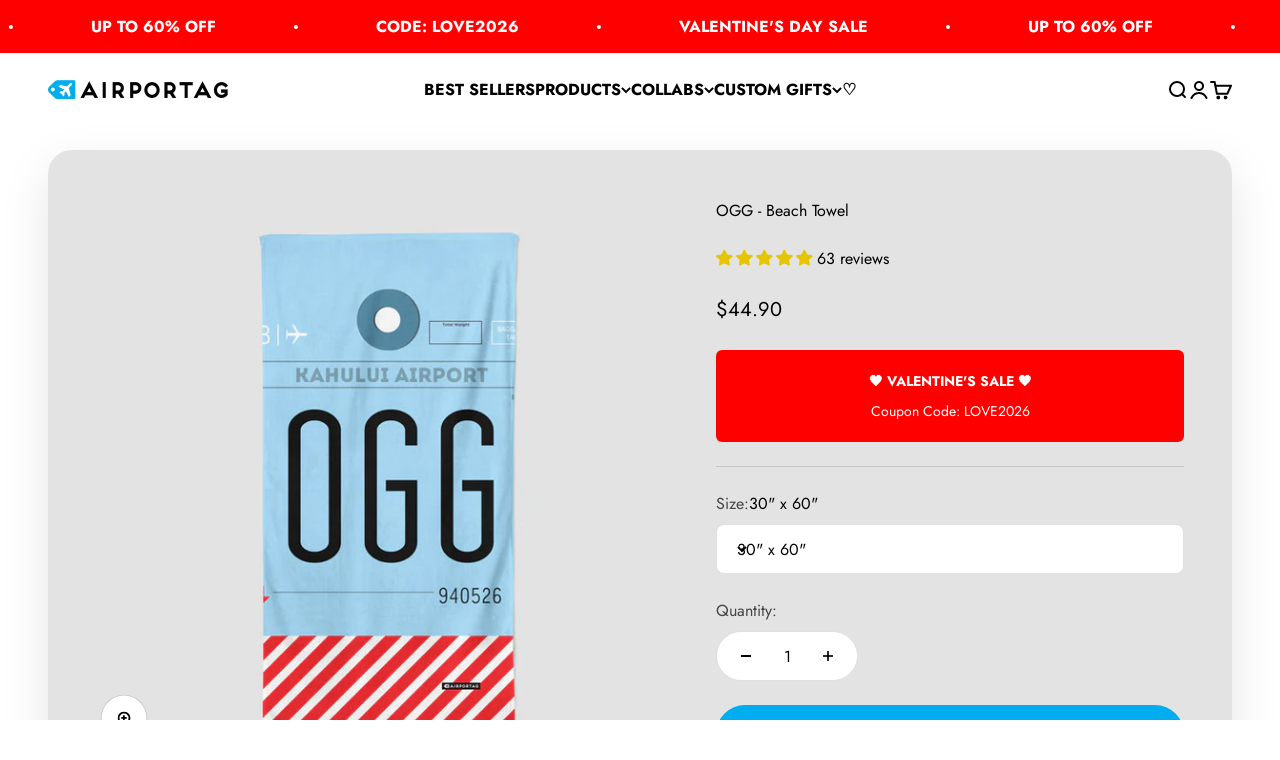

--- FILE ---
content_type: text/html; charset=utf-8
request_url: https://airportag.com/products/ogg-beach-towel?option_values=112125050941&section_id=template--17870324498493__main
body_size: 6621
content:
<section id="shopify-section-template--17870324498493__main" class="shopify-section shopify-section--main-product"><style>
  #shopify-section-template--17870324498493__main {
    --section-background-hash: 037080751070550500020022909021450;
  }

  #shopify-section-template--17870324498493__main + * {
    --previous-section-background-hash: 037080751070550500020022909021450;
  }@media screen and (min-width: 700px) {
      #shopify-section-template--17870324498493__main {
        --section-background-hash: 0;
      }

      #shopify-section-template--17870324498493__main + * {
        --previous-section-background-hash: 0;
      }
    }</style><style>
  #shopify-section-template--17870324498493__main {
    --product-grid: auto / minmax(0, 1fr);
    --product-gallery-media-list-grid: auto / auto-flow 100%;
    --product-gallery-media-list-gap: var(--grid-gutter);
  }

  @media screen and (max-width: 999px) {
    #shopify-section-template--17870324498493__main {
      --section-spacing-block-start: var(--container-gutter);
    }
  }

  @media screen and (min-width: 1000px) {
    #shopify-section-template--17870324498493__main {--product-grid: auto / minmax(0, 1.1fr) minmax(0, 0.9fr);
      --product-gallery-media-list-grid: auto / auto-flow 100%;
      --product-gallery-media-list-gap: calc(var(--grid-gutter) / 2);
    }}

  @media screen and (min-width: 1400px) {
    #shopify-section-template--17870324498493__main {
      --product-gallery-media-list-gap: var(--grid-gutter);
    }
  }
</style><div class="section section--tight  section-boxed bg-custom text-custom"style="--background: 227 227 227; --text-color: 0 0 0; --input-background: 255 255 255;">
  <product-rerender id="product-info-777996369956-template--17870324498493__main" observe-form="product-form-777996369956-template--17870324498493__main" allow-partial-rerender>
    <div class="product"><product-gallery form="product-form-777996369956-template--17870324498493__main" filtered-indexes="[]"allow-zoom="4" class="product-gallery product-gallery--mobile-dots product-gallery--desktop-carousel  "><div class="product-gallery__ar-wrapper">
    <div class="product-gallery__media-list-wrapper"><media-carousel desktop-mode="carousel_thumbnails_bottom" adaptive-height initial-index="0"  id="product-gallery-777996369956-template--17870324498493__main" class="product-gallery__media-list bleed scroll-area md:unbleed"><div class="product-gallery__media  snap-center" data-media-type="image" data-media-id="1305065127997" ><img src="//airportag.com/cdn/shop/products/OGG-beach-towel.jpg?v=1556168487&amp;width=615" alt="OGG - Beach Towel - Airportag" srcset="//airportag.com/cdn/shop/products/OGG-beach-towel.jpg?v=1556168487&amp;width=200 200w, //airportag.com/cdn/shop/products/OGG-beach-towel.jpg?v=1556168487&amp;width=300 300w, //airportag.com/cdn/shop/products/OGG-beach-towel.jpg?v=1556168487&amp;width=400 400w, //airportag.com/cdn/shop/products/OGG-beach-towel.jpg?v=1556168487&amp;width=500 500w, //airportag.com/cdn/shop/products/OGG-beach-towel.jpg?v=1556168487&amp;width=600 600w" width="615" height="615" loading="eager" fetchpriority="high" sizes="(max-width: 740px) calc(100vw - 40px), (max-width: 999px) calc(100vw - 64px), min(760px, 42vw)" class="rounded"></div></media-carousel><div class="product-gallery__zoom ">
          <button type="button" is="product-zoom-button" class="circle-button circle-button--fill ring">
            <span class="sr-only">Zoom</span><svg role="presentation" fill="none" stroke-width="2" focusable="false" width="15" height="15" class="icon icon-image-zoom" viewBox="0 0 15 15">
        <circle cx="7.067" cy="7.067" r="6.067" stroke="currentColor"></circle>
        <path d="M11.4 11.4 14 14" stroke="currentColor" stroke-linecap="round" stroke-linejoin="round"></path>
        <path d="M7 4v6M4 7h6" stroke="currentColor"></path>
      </svg></button>
        </div></div></div></product-gallery><safe-sticky class="product-info"><div class="product-info__block-item" data-block-id="title" data-block-type="title" ><h1 class="product-info__title h2">OGG - Beach Towel</h1></div><div class="product-info__block-item" data-block-id="Ac0NjaW01QXYzTXA5L__252b6b08-b010-422e-b04c-a138426fc693-1" data-block-type="@app" ><div id="shopify-block-Ac0NjaW01QXYzTXA5L__252b6b08-b010-422e-b04c-a138426fc693" class="shopify-block shopify-app-block">
<div class='jdgm-widget jdgm-preview-badge'
    data-id='777996369956'
    data-template='manual-installation'>
  <div style='display:none' class='jdgm-prev-badge' data-average-rating='4.87' data-number-of-reviews='63' data-number-of-questions='0'> <span class='jdgm-prev-badge__stars' data-score='4.87' tabindex='0' aria-label='4.87 stars' role='button'> <span class='jdgm-star jdgm--on'></span><span class='jdgm-star jdgm--on'></span><span class='jdgm-star jdgm--on'></span><span class='jdgm-star jdgm--on'></span><span class='jdgm-star jdgm--on'></span> </span> <span class='jdgm-prev-badge__text'> 63 reviews </span> </div>
</div>




</div></div><div class="product-info__block-item" data-block-id="badges" data-block-type="badges" ></div><div class="product-info__block-item" data-block-id="price" data-block-type="price" ><div class="product-info__price">
              <div class="rating-with-text"><price-list class="price-list price-list--lg "><sale-price class="text-lg">
      <span class="sr-only">Sale price</span>$54.90</sale-price></price-list><div class="product-info__badge-list"><sold-out-badge class="badge badge--sold-out">Sold out</sold-out-badge></div></div></div></div><div class="product-info__block-item" data-block-id="2b2c65be-2add-4d99-a3f7-3d299d218b2b" data-block-type="offer" ><div class="offer offer--center bg-custom text-custom"style="--background: 255 0 0; --text-color: 255 255 255;" ><span class="bold text-sm">🖤 VALENTINE&#39;S SALE 🖤</span><div class="prose text-sm"><p>Coupon Code: LOVE2026</p></div></div></div><div class="product-info__block-item" data-block-id="payment_terms" data-block-type="payment-terms" ><payment-terms class="product-info__payment-terms"><form method="post" action="/cart/add" id="product-form-777996369956-template--17870324498493__main-product-installment-form" accept-charset="UTF-8" class="shopify-product-form" enctype="multipart/form-data"><input type="hidden" name="form_type" value="product" /><input type="hidden" name="utf8" value="✓" /><input type="hidden" name="id" value="8466185486372"><input type="hidden" name="product-id" value="777996369956" /><input type="hidden" name="section-id" value="template--17870324498493__main" /></form></payment-terms></div><div class="product-info__block-item" data-block-id="separator" data-block-type="separator" ><hr class="product-info__separator"></div><div class="product-info__block-item" data-block-id="variant_picker" data-block-type="variant-picker" ><div class="product-info__variant-picker"><variant-picker class="variant-picker" section-id="template--17870324498493__main" handle="ogg-beach-towel" form-id="product-form-777996369956-template--17870324498493__main" update-url><script data-variant type="application/json">{"id":8466185486372,"title":"36\" x 72\"","option1":"36\" x 72\"","option2":null,"option3":null,"sku":"OGG-153","requires_shipping":true,"taxable":true,"featured_image":null,"available":false,"name":"OGG - Beach Towel - 36\" x 72\"","public_title":"36\" x 72\"","options":["36\" x 72\""],"price":5490,"weight":136,"compare_at_price":0,"inventory_quantity":0,"inventory_management":"shopify","inventory_policy":"deny","barcode":"85486372","requires_selling_plan":false,"selling_plan_allocations":[]}</script>

      <fieldset class="variant-picker__option">
        <div class="variant-picker__option-info">
          <div class="h-stack gap-2">
            <legend class="text-subdued">Size:</legend>
            <span>36" x 72"</span>
          </div></div><div class="relative">
            <button type="button" class="select" aria-controls="popover-variant-picker-template--17870324498493__main-777996369956-1" aria-expanded="false">
              <span id="popover-variant-picker-template--17870324498493__main-777996369956-1-selected-value">36" x 72"</span><svg role="presentation" focusable="false" width="10" height="7" class="select-chevron icon icon-chevron-bottom" viewBox="0 0 10 7">
        <path d="m1 1 4 4 4-4" fill="none" stroke="currentColor" stroke-width="2"></path>
      </svg></button>

            <x-popover id="popover-variant-picker-template--17870324498493__main-777996369956-1" class="popover" initial-focus="[aria-selected='true']" close-on-listbox-select anchor-horizontal="start" anchor-vertical="end">
              <p class="h5" slot="title">Size</p><div data-option-selector class="popover-listbox"><label class="popover-listbox__option " for="product-form-777996369956-template--17870324498493__main-option1-112125018173">
                        <input class="sr-only" form="product-form-777996369956-template--17870324498493__main" type="radio" id="product-form-777996369956-template--17870324498493__main-option1-112125018173" name="product-form-777996369956-template--17870324498493__main-option1"  data-option-position="1" value="112125018173" >30" x 60"</label><label class="popover-listbox__option is-disabled" for="product-form-777996369956-template--17870324498493__main-option1-112125050941">
                        <input class="sr-only" form="product-form-777996369956-template--17870324498493__main" type="radio" id="product-form-777996369956-template--17870324498493__main-option1-112125050941" name="product-form-777996369956-template--17870324498493__main-option1"  data-option-position="1" value="112125050941" checked>36" x 72"</label></div>
            </x-popover>
          </div></fieldset></variant-picker></div></div><div class="product-info__block-item" data-block-id="ARXkyakcvRTJDRlNZU__upload_lift_app_block_TnaBxr-1" data-block-type="@app" ><div id="shopify-block-ARXkyakcvRTJDRlNZU__upload_lift_app_block_TnaBxr" class="shopify-block shopify-app-block">
<div data-upload-lift="777996369956" data-upload-field=""></div>


</div></div><div class="product-info__block-item" data-block-id="ASUI1VzYvNG4wMFZsd__live_product_options_app_block_AeNGYw-1" data-block-type="@app" ><div id="shopify-block-ASUI1VzYvNG4wMFZsd__live_product_options_app_block_AeNGYw" class="shopify-block shopify-app-block">
<div data-live-options="777996369956" ></div>


</div></div><div class="product-info__block-item" data-block-id="AdTFyOWRlWFVIZlRLV__688a3c1a-5c76-4711-be82-2326bd004053-1" data-block-type="@app" ><div id="shopify-block-AdTFyOWRlWFVIZlRLV__688a3c1a-5c76-4711-be82-2326bd004053" class="shopify-block shopify-app-block"><!-- BEGIN app snippet: product-personalizer -->



  
 
 

<!-- END app snippet -->

</div></div><div class="product-info__block-item" data-block-id="liquid_eqJmnQ" data-block-type="liquid" ></div><div class="product-info__block-item" data-block-id="quantity_selector" data-block-type="quantity-selector" ><div class="product-info__quantity-selector">
              <div class="form-control">
                <label for="product-form-777996369956-template--17870324498493__main-quantity" class="block-label text-subdued">Quantity:</label>

                <quantity-selector class="quantity-selector">
                  <button type="button" tabindex="-1" class="quantity-selector__button" aria-label="Decrease quantity"><svg role="presentation" focusable="false" width="10" height="2" class="icon icon-minus" viewBox="0 0 10 2">
        <path d="M0 0H10V2H0V0Z" fill="currentColor"></path>
      </svg></button>
                  <input id="product-form-777996369956-template--17870324498493__main-quantity" type="number" is="quantity-input" inputmode="numeric" class="quantity-selector__input" name="quantity" form="product-form-777996369956-template--17870324498493__main" value="1" step="1" min="1"  autocomplete="off">
                  <button type="button" tabindex="-1" class="quantity-selector__button" aria-label="Increase quantity"><svg role="presentation" focusable="false" stroke-width="2" width="10" height="10" class="icon icon-plus" viewBox="0 0 12 12">
        <path d="M6 0V12" fill="none" stroke="currentColor"></path>
        <path d="M0 6L12 6" fill="none" stroke="currentColor"></path>
      </svg></button>
                </quantity-selector>
              </div></div></div><div class="product-info__block-item" data-block-id="buy_buttons" data-block-type="buy-buttons" ><div class="product-info__buy-buttons"><form method="post" action="/cart/add" id="product-form-777996369956-template--17870324498493__main" accept-charset="UTF-8" class="shopify-product-form" enctype="multipart/form-data" is="product-form"><input type="hidden" name="form_type" value="product" /><input type="hidden" name="utf8" value="✓" /><input type="hidden" disabled name="id" value="8466185486372"><div class="v-stack gap-4"><buy-buttons class="buy-buttons " template="" form="product-form-777996369956-template--17870324498493__main">
<button type="submit" class="button button--xl"
  style="--button-background: 0 174 239 / var(--button-background-opacity, 1);--button-outline-color: 0 174 239;--button-text-color: 255 255 255;"
  
  disabled
  
  
  
  
  is="custom-button"
 >Sold out</button></buy-buttons>
  </div><input type="hidden" name="product-id" value="777996369956" /><input type="hidden" name="section-id" value="template--17870324498493__main" /></form></div></div><div class="product-info__block-item" data-block-id="AVmFUNFF3Y0xuQm9JK__wishlist_hero_custom_product_button_JeVwTN-1" data-block-type="@app" ><div id="shopify-block-AVmFUNFF3Y0xuQm9JK__wishlist_hero_custom_product_button_JeVwTN" class="shopify-block shopify-app-block"><style>
  .wishlist-hero-product-button-block-AVmFUNFF3Y0xuQm9JK__wishlist_hero_custom_product_button_JeVwTN {
    justify-content: center
    ;
    display: flex;
    width: 100%;
  }
  
    .wishlist-hero-product-button-block-AVmFUNFF3Y0xuQm9JK__wishlist_hero_custom_product_button_JeVwTN .wishlisthero-product-page-button-container
    {
      width: 100%;
    }
  
  .wishlist-hero-product-button-block-AVmFUNFF3Y0xuQm9JK__wishlist_hero_custom_product_button_JeVwTN .wishlisthero-product-page-button-container button
  {
    text-align: center
    ;
    
      width: 100%;
    
    
  }
  
  .wishlist-hero-product-button-block-AVmFUNFF3Y0xuQm9JK__wishlist_hero_custom_product_button_JeVwTN .wishlisthero-product-page-button-container button svg
  {
    
    
      top: 0px
      ;
      position: relative;
    
  }
</style>



<div
  class="product-form__item  wishlist-hero-product-app-block wishlist-hero-product-button-block-AVmFUNFF3Y0xuQm9JK__wishlist_hero_custom_product_button_JeVwTN wlh-clear-margins"
  data-wlh-mode="~"
  data-wlh-content-align="center"
  data-wlh-hpadding="20"
  data-wlh-margin-top=""
  data-wlh-margin-bottom=""
  data-wlh-button-height=""
  data-wlh-button-font-size=""
  style=""
  id="wishlist-hero-product-page-button"></div>

</div></div><div class="product-info__block-item" data-block-id="associated_products_igjttj" data-block-type="associated-products" ><product-recommendations class="block" product="777996369956" limit="2" intent="complementary"></product-recommendations></div><div class="product-info__block-item" data-block-id="644debb2-9462-4dfd-9744-c1576eae87e3" data-block-type="offer" ></div><div class="product-info__block-item" data-block-id="29b57fca-2710-4503-a1d1-a6ce8e1dc030" data-block-type="share-buttons" ><div class="product-form__share justify-items-start">
            <div class="product-info__share-buttons">
              <div class="share-buttons">
                <span class="text-subdued">Share</span>

                <ul class="h-stack" role="list">
                  <li><a href="https://www.facebook.com/sharer.php?u=https://airportag.com/products/ogg-beach-towel
" class="share-buttons__item" aria-label="Share on Facebook"><svg role="presentation" focusable="false" width="20" height="20" class="icon icon-facebook" viewBox="0 0 24 24">
        <path fill-rule="evenodd" clip-rule="evenodd" d="M10.183 21.85v-8.868H7.2V9.526h2.983V6.982a4.17 4.17 0 0 1 4.44-4.572 22.33 22.33 0 0 1 2.667.144v3.084h-1.83a1.44 1.44 0 0 0-1.713 1.68v2.208h3.423l-.447 3.456h-2.97v8.868h-3.57Z" fill="currentColor"/>
      </svg></a></li>
                  <li><a href="https://twitter.com/intent/tweet?text=OGG%20-%20Beach%20Towel&url=https://airportag.com/products/ogg-beach-towel
" class="share-buttons__item" aria-label="Share on Twitter"><svg role="presentation" focusable="false" width="20" height="20" class="icon icon-twitter" viewBox="0 0 24 24">
        <path d="M16.94 4h2.715l-5.93 6.777L20.7 20h-5.462l-4.278-5.593L6.065 20H3.35l6.342-7.25L3 4h5.6l3.868 5.113L16.94 4Zm-.952 14.375h1.504L7.784 5.54H6.17l9.818 12.836Z" fill="currentColor"/>
      </svg></a></li>
                  <li><a href="https://pinterest.com/pin/create/button/?url=https://airportag.com/products/ogg-beach-towel&media=https://airportag.com/cdn/shop/products/OGG-beach-towel.jpg?v=1556168487&width=800&description=Elevate%20your%20beach%20and%20poolside%20experience%20with%20our%20exclusive%20collection%20of%20Beach%20Towels,%20specially%20designed%20for%20travel%20enthusiasts%20and%20sunseekers%20like%20you.%20At%20Airportag,%20we%20understand%20that%20relaxat...
" class="share-buttons__item" aria-label="Share on Pinterest"><svg role="presentation" focusable="false" width="20" height="20" class="icon icon-pinterest" viewBox="0 0 24 24">
        <path fill-rule="evenodd" clip-rule="evenodd" d="M11.765 2.401c3.59-.054 5.837 1.4 6.895 3.95.349.842.722 2.39.442 3.675-.112.512-.144 1.048-.295 1.53-.308.983-.708 1.853-1.238 2.603-.72 1.02-1.81 1.706-3.182 2.052-1.212.305-2.328-.152-2.976-.643-.206-.156-.483-.36-.56-.643h-.029c-.046.515-.244 1.062-.383 1.531-.193.65-.23 1.321-.472 1.929a12.345 12.345 0 0 1-.942 1.868c-.184.302-.692 1.335-1.061 1.347-.04-.078-.057-.108-.06-.245-.118-.19-.035-.508-.087-.766-.082-.4-.145-1.123-.06-1.53v-.643c.096-.442.092-.894.207-1.317.25-.92.39-1.895.648-2.848.249-.915.477-1.916.678-2.847.045-.21-.21-.815-.265-1.041-.174-.713-.042-1.7.176-2.236.275-.674 1.08-1.703 2.122-1.439.838.212 1.371 1.118 1.09 2.266-.295 1.205-.677 2.284-.943 3.49-.068.311.05.641.118.827.248.672 1 1.324 2.004 1.072 1.52-.383 2.193-1.76 2.652-3.246.124-.402.109-.781.206-1.225.204-.935.118-2.331-.177-3.061-.472-1.17-1.353-1.92-2.563-2.328L12.707 4.3c-.56-.128-1.626.064-2.004.183-1.69.535-2.737 1.427-3.388 3.032-.222.546-.344 1.1-.383 1.868l-.03.276c.13.686.144 1.14.413 1.653.132.252.447.451.5.765.032.185-.104.464-.147.613-.065.224-.041.48-.147.673-.192.349-.714.087-.943-.061-1.192-.77-2.175-2.995-1.62-5.144.085-.332.09-.62.206-.919.723-1.844 1.802-2.978 3.359-3.95.583-.364 1.37-.544 2.092-.734l1.149-.154Z" fill="currentColor"/>
      </svg></a></li>
                  <li><a href="mailto:?&subject=OGG - Beach Towel&body=https://airportag.com/products/ogg-beach-towel
" class="share-buttons__item" aria-label="Share by email"><svg role="presentation" fill="none" focusable="false" stroke-width="1.5" width="18" height="14" class="icon icon-email" viewBox="0 0 18 14">
        <path clip-rule="evenodd" d="M1 2.5A1.5 1.5 0 0 1 2.5 1h13A1.5 1.5 0 0 1 17 2.5v9a1.5 1.5 0 0 1-1.5 1.5h-13A1.5 1.5 0 0 1 1 11.5v-9Z" stroke="currentColor" stroke-linecap="round" stroke-linejoin="round"></path>
        <path d="m16 2-5.61 4.506c-.82.659-1.96.659-2.78 0L2 2" stroke="currentColor" stroke-linecap="round" stroke-linejoin="round"></path>
      </svg></a></li>
                </ul>
              </div>
            </div>

            <button is="share-button" class="product-info__native-share"><svg role="presentation" fill="none" focusable="false" stroke-width="1.5" width="16" height="18" class="icon icon-share" viewBox="0 0 16 18">
        <path d="M5.50006 7L10.0166 4.29005M5.50006 10L10.0166 12.7099M10.0166 4.29005C10.1604 5.53412 11.2174 6.5 12.5 6.5C13.8807 6.5 15 5.38071 15 4C15 2.61929 13.8807 1.5 12.5 1.5C11.1193 1.5 10 2.61929 10 4C10 4.09811 10.0057 4.19489 10.0166 4.29005ZM10.0166 12.7099C10.0057 12.8051 10 12.9019 10 13C10 14.3807 11.1193 15.5 12.5 15.5C13.8807 15.5 15 14.3807 15 13C15 11.6193 13.8807 10.5 12.5 10.5C11.2174 10.5 10.1604 11.4659 10.0166 12.7099ZM6 8.5C6 9.88071 4.88071 11 3.5 11C2.11929 11 1 9.88071 1 8.5C1 7.11929 2.11929 6 3.5 6C4.88071 6 6 7.11929 6 8.5Z" stroke="currentColor" stroke-linejoin="round"></path>
      </svg>Share</button>
          </div></div><div class="product-info__block-item" data-block-id="description" data-block-type="description" ><details  class="product-info__accordion accordion  group" aria-expanded="false" is="accordion-disclosure"  >
  <summary><div class="accordion__toggle bold"><div class="text-with-icon"><span >Description</span>
        </div><span class="circle-chevron group-hover:colors group-expanded:colors group-expanded:rotate"><svg role="presentation" focusable="false" width="8" height="6" class="icon icon-chevron-bottom-small" viewBox="0 0 8 6">
        <path d="m1 1.5 3 3 3-3" fill="none" stroke="currentColor" stroke-width="1.5"></path>
      </svg></span>
    </div>
  </summary>

  <div class="accordion__content"><div class="prose"><p id="isPasted">Elevate your beach and poolside experience with our exclusive collection of Beach Towels, specially designed for travel enthusiasts and sunseekers like you. At Airportag, we understand that relaxation is just as essential as adventure, and our beach towels combine both worlds seamlessly, offering style, comfort, and a touch of wanderlust wherever your travels take you.</p><p>Travel-Themed Designs: Choose from a captivating range of travel-inspired designs that celebrate your wanderlust. From airport codes to passport stamps and world map motifs, our beach towels are a stylish declaration of your love for exploring new horizons.</p><p>Vibrant Colors: Our high-quality printing process ensures that the vibrant colors and intricate designs on your beach towel stay bright and fade-resistant, even after multiple trips to the beach or pool.</p><p>Versatile Use: These towels are not just for the beach. Use them at the pool, as a picnic blanket, or even as a stylish throw on your couch or bed. They are as versatile as your travel adventures.</p><p>Great Gift Idea: Looking for a unique and thoughtful gift for a fellow traveler or beach lover? Our beach towels are the perfect choice to surprise and delight.</p><p>Whether you're jetting off to an exotic beach destination or simply enjoying some sun and relaxation closer to home, Airportag's Beach Towels are the ideal companions for your journey. Each towel is not just a piece of fabric; it's a passport to relaxation and a tribute to the wanderlust in your soul.</p><p>Don't miss the opportunity to make a splash with style and comfort. Explore our captivating collection of beach towels today, and discover the perfect towel to accompany you on your next seaside adventure. Order now and let your love for travel shine with Airportag!</p></div></div>
</details></div></safe-sticky></div>
  </product-rerender>
</div><product-rerender id="product-form-777996369956-template--17870324498493__main-sticky-bar" observe-form="product-form-777996369956-template--17870324498493__main"></product-rerender><template id="quick-buy-content"><product-rerender id="quick-buy-modal-content" observe-form="quick-buy-form-777996369956-template--17870324498493__main">
    <div class="quick-buy-drawer__variant text-start h-stack gap-6" slot="header"><variant-media widths="80,160" form="quick-buy-form-777996369956-template--17870324498493__main"><img src="//airportag.com/cdn/shop/products/OGG-beach-towel.jpg?v=1556168487&amp;width=615" alt="OGG - Beach Towel - Airportag" srcset="//airportag.com/cdn/shop/products/OGG-beach-towel.jpg?v=1556168487&amp;width=80 80w, //airportag.com/cdn/shop/products/OGG-beach-towel.jpg?v=1556168487&amp;width=160 160w" width="615" height="615" loading="lazy" sizes="80px" class="quick-buy-drawer__media rounded-xs"></variant-media><div class="v-stack gap-0.5">
        <a href="/products/ogg-beach-towel" class="bold justify-self-start">OGG - Beach Towel</a><price-list class="price-list  "><sale-price class="text-subdued">
      <span class="sr-only">Sale price</span>$54.90</sale-price></price-list></div>
    </div>

    <div class="quick-buy-drawer__info"><div id="shopify-block-Ac0NjaW01QXYzTXA5L__252b6b08-b010-422e-b04c-a138426fc693-1" class="shopify-block shopify-app-block">
<div class='jdgm-widget jdgm-preview-badge'
    data-id='777996369956'
    data-template='manual-installation'>
  <div style='display:none' class='jdgm-prev-badge' data-average-rating='4.87' data-number-of-reviews='63' data-number-of-questions='0'> <span class='jdgm-prev-badge__stars' data-score='4.87' tabindex='0' aria-label='4.87 stars' role='button'> <span class='jdgm-star jdgm--on'></span><span class='jdgm-star jdgm--on'></span><span class='jdgm-star jdgm--on'></span><span class='jdgm-star jdgm--on'></span><span class='jdgm-star jdgm--on'></span> </span> <span class='jdgm-prev-badge__text'> 63 reviews </span> </div>
</div>




</div><variant-picker class="variant-picker" section-id="template--17870324498493__main" handle="ogg-beach-towel" form-id="quick-buy-form-777996369956-template--17870324498493__main" ><script data-variant type="application/json">{"id":8466185486372,"title":"36\" x 72\"","option1":"36\" x 72\"","option2":null,"option3":null,"sku":"OGG-153","requires_shipping":true,"taxable":true,"featured_image":null,"available":false,"name":"OGG - Beach Towel - 36\" x 72\"","public_title":"36\" x 72\"","options":["36\" x 72\""],"price":5490,"weight":136,"compare_at_price":0,"inventory_quantity":0,"inventory_management":"shopify","inventory_policy":"deny","barcode":"85486372","requires_selling_plan":false,"selling_plan_allocations":[]}</script>

      <fieldset class="variant-picker__option">
        <div class="variant-picker__option-info">
          <div class="h-stack gap-2">
            <legend class="text-subdued">Size:</legend>
            <span>36" x 72"</span>
          </div></div><div class="scroll-area bleed sm:unbleed">
            <div class="variant-picker__option-values scroll-area bleed sm:unbleed gap-2">
              <input class="sr-only" type="radio" name="quick-buy-form-777996369956-template--17870324498493__main-option1" id="option-value-1-template--17870324498493__main-quick-buy-form-777996369956-template--17870324498493__main-option1-112125018173" value="112125018173" form="quick-buy-form-777996369956-template--17870324498493__main"    data-option-position="1" ><label class="block-swatch  " for="option-value-1-template--17870324498493__main-quick-buy-form-777996369956-template--17870324498493__main-option1-112125018173"><span>30" x 60"</span>
    </label><input class="sr-only" type="radio" name="quick-buy-form-777996369956-template--17870324498493__main-option1" id="option-value-2-template--17870324498493__main-quick-buy-form-777996369956-template--17870324498493__main-option1-112125050941" value="112125050941" form="quick-buy-form-777996369956-template--17870324498493__main" checked="checked"   data-option-position="1" ><label class="block-swatch is-disabled " for="option-value-2-template--17870324498493__main-quick-buy-form-777996369956-template--17870324498493__main-option1-112125050941"><span>36" x 72"</span>
    </label>
            </div>
          </div></fieldset></variant-picker><div id="shopify-block-ARXkyakcvRTJDRlNZU__upload_lift_app_block_TnaBxr-1" class="shopify-block shopify-app-block">
<div data-upload-lift="777996369956" data-upload-field=""></div>


</div><div id="shopify-block-ASUI1VzYvNG4wMFZsd__live_product_options_app_block_AeNGYw-1" class="shopify-block shopify-app-block">
<div data-live-options="777996369956" ></div>


</div><div id="shopify-block-AdTFyOWRlWFVIZlRLV__688a3c1a-5c76-4711-be82-2326bd004053-1" class="shopify-block shopify-app-block"><!-- BEGIN app snippet: product-personalizer -->



  
 
 

<!-- END app snippet -->

</div><form method="post" action="/cart/add" id="quick-buy-form-777996369956-template--17870324498493__main" accept-charset="UTF-8" class="shopify-product-form" enctype="multipart/form-data" is="product-form"><input type="hidden" name="form_type" value="product" /><input type="hidden" name="utf8" value="✓" /><input type="hidden" disabled name="id" value="8466185486372"><div class="v-stack gap-4"><buy-buttons class="buy-buttons " template="" form="quick-buy-form-777996369956-template--17870324498493__main">
<button type="submit" class="button button--lg button--subdued"
  
  
  disabled
  
  
  
  
  is="custom-button"
 >Sold out</button></buy-buttons>
  </div><input type="hidden" name="product-id" value="777996369956" /><input type="hidden" name="section-id" value="template--17870324498493__main" /></form><div id="shopify-block-AVmFUNFF3Y0xuQm9JK__wishlist_hero_custom_product_button_JeVwTN-1" class="shopify-block shopify-app-block"><style>
  .wishlist-hero-product-button-block-AVmFUNFF3Y0xuQm9JK__wishlist_hero_custom_product_button_JeVwTN-1 {
    justify-content: center
    ;
    display: flex;
    width: 100%;
  }
  
    .wishlist-hero-product-button-block-AVmFUNFF3Y0xuQm9JK__wishlist_hero_custom_product_button_JeVwTN-1 .wishlisthero-product-page-button-container
    {
      width: 100%;
    }
  
  .wishlist-hero-product-button-block-AVmFUNFF3Y0xuQm9JK__wishlist_hero_custom_product_button_JeVwTN-1 .wishlisthero-product-page-button-container button
  {
    text-align: center
    ;
    
      width: 100%;
    
    
  }
  
  .wishlist-hero-product-button-block-AVmFUNFF3Y0xuQm9JK__wishlist_hero_custom_product_button_JeVwTN-1 .wishlisthero-product-page-button-container button svg
  {
    
    
      top: 0px
      ;
      position: relative;
    
  }
</style>



<div
  class="product-form__item  wishlist-hero-product-app-block wishlist-hero-product-button-block-AVmFUNFF3Y0xuQm9JK__wishlist_hero_custom_product_button_JeVwTN-1 wlh-clear-margins"
  data-wlh-mode="~"
  data-wlh-content-align="center"
  data-wlh-hpadding="20"
  data-wlh-margin-top=""
  data-wlh-margin-bottom=""
  data-wlh-button-height=""
  data-wlh-button-font-size=""
  style=""
  id="wishlist-hero-product-page-button"></div>

</div></div>
  </product-rerender>
</template></section>

--- FILE ---
content_type: text/javascript; charset=utf-8
request_url: https://airportag.com/products/ogg-beach-towel.js
body_size: 1526
content:
{"id":777996369956,"title":"OGG - Beach Towel","handle":"ogg-beach-towel","description":"\u003cp id=\"isPasted\"\u003eElevate your beach and poolside experience with our exclusive collection of Beach Towels, specially designed for travel enthusiasts and sunseekers like you. At Airportag, we understand that relaxation is just as essential as adventure, and our beach towels combine both worlds seamlessly, offering style, comfort, and a touch of wanderlust wherever your travels take you.\u003c\/p\u003e\u003cp\u003eTravel-Themed Designs: Choose from a captivating range of travel-inspired designs that celebrate your wanderlust. From airport codes to passport stamps and world map motifs, our beach towels are a stylish declaration of your love for exploring new horizons.\u003c\/p\u003e\u003cp\u003eVibrant Colors: Our high-quality printing process ensures that the vibrant colors and intricate designs on your beach towel stay bright and fade-resistant, even after multiple trips to the beach or pool.\u003c\/p\u003e\u003cp\u003eVersatile Use: These towels are not just for the beach. Use them at the pool, as a picnic blanket, or even as a stylish throw on your couch or bed. They are as versatile as your travel adventures.\u003c\/p\u003e\u003cp\u003eGreat Gift Idea: Looking for a unique and thoughtful gift for a fellow traveler or beach lover? Our beach towels are the perfect choice to surprise and delight.\u003c\/p\u003e\u003cp\u003eWhether you're jetting off to an exotic beach destination or simply enjoying some sun and relaxation closer to home, Airportag's Beach Towels are the ideal companions for your journey. Each towel is not just a piece of fabric; it's a passport to relaxation and a tribute to the wanderlust in your soul.\u003c\/p\u003e\u003cp\u003eDon't miss the opportunity to make a splash with style and comfort. Explore our captivating collection of beach towels today, and discover the perfect towel to accompany you on your next seaside adventure. Order now and let your love for travel shine with Airportag!\u003c\/p\u003e","published_at":"2023-03-28T22:27:42-03:00","created_at":"2018-06-20T08:28:53-03:00","vendor":"AAA","type":"Beach Towel","tags":["Airport Codes","Codes"],"price":4490,"price_min":4490,"price_max":5490,"available":true,"price_varies":true,"compare_at_price":0,"compare_at_price_min":0,"compare_at_price_max":0,"compare_at_price_varies":false,"variants":[{"id":8466179784740,"title":"30\" x 60\"","option1":"30\" x 60\"","option2":null,"option3":null,"sku":"OGG-152","requires_shipping":true,"taxable":true,"featured_image":null,"available":true,"name":"OGG - Beach Towel - 30\" x 60\"","public_title":"30\" x 60\"","options":["30\" x 60\""],"price":4490,"weight":136,"compare_at_price":0,"inventory_quantity":-1,"inventory_management":null,"inventory_policy":"deny","barcode":"79784740","requires_selling_plan":false,"selling_plan_allocations":[]},{"id":8466185486372,"title":"36\" x 72\"","option1":"36\" x 72\"","option2":null,"option3":null,"sku":"OGG-153","requires_shipping":true,"taxable":true,"featured_image":null,"available":false,"name":"OGG - Beach Towel - 36\" x 72\"","public_title":"36\" x 72\"","options":["36\" x 72\""],"price":5490,"weight":136,"compare_at_price":0,"inventory_quantity":0,"inventory_management":"shopify","inventory_policy":"deny","barcode":"85486372","requires_selling_plan":false,"selling_plan_allocations":[]}],"images":["\/\/cdn.shopify.com\/s\/files\/1\/0322\/6285\/products\/OGG-beach-towel.jpg?v=1556168487"],"featured_image":"\/\/cdn.shopify.com\/s\/files\/1\/0322\/6285\/products\/OGG-beach-towel.jpg?v=1556168487","options":[{"name":"Size","position":1,"values":["30\" x 60\"","36\" x 72\""]}],"url":"\/products\/ogg-beach-towel","media":[{"alt":"OGG - Beach Towel - Airportag","id":1305065127997,"position":1,"preview_image":{"aspect_ratio":1.0,"height":615,"width":615,"src":"https:\/\/cdn.shopify.com\/s\/files\/1\/0322\/6285\/products\/OGG-beach-towel.jpg?v=1556168487"},"aspect_ratio":1.0,"height":615,"media_type":"image","src":"https:\/\/cdn.shopify.com\/s\/files\/1\/0322\/6285\/products\/OGG-beach-towel.jpg?v=1556168487","width":615}],"requires_selling_plan":false,"selling_plan_groups":[]}

--- FILE ---
content_type: text/json
request_url: https://conf.config-security.com/model
body_size: 85
content:
{"title":"recommendation AI model (keras)","structure":"release_id=0x53:7f:2b:40:4f:41:5b:77:54:6b:2d:37:26:5e:7b:57:36:53:70:26:2d:31:54:6b:5a:21:73:59:47;keras;cpzgaup3smou9l09m1rkeek8k592i48xqtz2cnrfdfuzxdneyimk0v56w24cy7wohxeza7wn","weights":"../weights/537f2b40.h5","biases":"../biases/537f2b40.h5"}

--- FILE ---
content_type: text/javascript; charset=utf-8
request_url: https://airportag.com/products/ogg-beach-towel.js
body_size: 1213
content:
{"id":777996369956,"title":"OGG - Beach Towel","handle":"ogg-beach-towel","description":"\u003cp id=\"isPasted\"\u003eElevate your beach and poolside experience with our exclusive collection of Beach Towels, specially designed for travel enthusiasts and sunseekers like you. At Airportag, we understand that relaxation is just as essential as adventure, and our beach towels combine both worlds seamlessly, offering style, comfort, and a touch of wanderlust wherever your travels take you.\u003c\/p\u003e\u003cp\u003eTravel-Themed Designs: Choose from a captivating range of travel-inspired designs that celebrate your wanderlust. From airport codes to passport stamps and world map motifs, our beach towels are a stylish declaration of your love for exploring new horizons.\u003c\/p\u003e\u003cp\u003eVibrant Colors: Our high-quality printing process ensures that the vibrant colors and intricate designs on your beach towel stay bright and fade-resistant, even after multiple trips to the beach or pool.\u003c\/p\u003e\u003cp\u003eVersatile Use: These towels are not just for the beach. Use them at the pool, as a picnic blanket, or even as a stylish throw on your couch or bed. They are as versatile as your travel adventures.\u003c\/p\u003e\u003cp\u003eGreat Gift Idea: Looking for a unique and thoughtful gift for a fellow traveler or beach lover? Our beach towels are the perfect choice to surprise and delight.\u003c\/p\u003e\u003cp\u003eWhether you're jetting off to an exotic beach destination or simply enjoying some sun and relaxation closer to home, Airportag's Beach Towels are the ideal companions for your journey. Each towel is not just a piece of fabric; it's a passport to relaxation and a tribute to the wanderlust in your soul.\u003c\/p\u003e\u003cp\u003eDon't miss the opportunity to make a splash with style and comfort. Explore our captivating collection of beach towels today, and discover the perfect towel to accompany you on your next seaside adventure. Order now and let your love for travel shine with Airportag!\u003c\/p\u003e","published_at":"2023-03-28T22:27:42-03:00","created_at":"2018-06-20T08:28:53-03:00","vendor":"AAA","type":"Beach Towel","tags":["Airport Codes","Codes"],"price":4490,"price_min":4490,"price_max":5490,"available":true,"price_varies":true,"compare_at_price":0,"compare_at_price_min":0,"compare_at_price_max":0,"compare_at_price_varies":false,"variants":[{"id":8466179784740,"title":"30\" x 60\"","option1":"30\" x 60\"","option2":null,"option3":null,"sku":"OGG-152","requires_shipping":true,"taxable":true,"featured_image":null,"available":true,"name":"OGG - Beach Towel - 30\" x 60\"","public_title":"30\" x 60\"","options":["30\" x 60\""],"price":4490,"weight":136,"compare_at_price":0,"inventory_quantity":-1,"inventory_management":null,"inventory_policy":"deny","barcode":"79784740","requires_selling_plan":false,"selling_plan_allocations":[]},{"id":8466185486372,"title":"36\" x 72\"","option1":"36\" x 72\"","option2":null,"option3":null,"sku":"OGG-153","requires_shipping":true,"taxable":true,"featured_image":null,"available":false,"name":"OGG - Beach Towel - 36\" x 72\"","public_title":"36\" x 72\"","options":["36\" x 72\""],"price":5490,"weight":136,"compare_at_price":0,"inventory_quantity":0,"inventory_management":"shopify","inventory_policy":"deny","barcode":"85486372","requires_selling_plan":false,"selling_plan_allocations":[]}],"images":["\/\/cdn.shopify.com\/s\/files\/1\/0322\/6285\/products\/OGG-beach-towel.jpg?v=1556168487"],"featured_image":"\/\/cdn.shopify.com\/s\/files\/1\/0322\/6285\/products\/OGG-beach-towel.jpg?v=1556168487","options":[{"name":"Size","position":1,"values":["30\" x 60\"","36\" x 72\""]}],"url":"\/products\/ogg-beach-towel","media":[{"alt":"OGG - Beach Towel - Airportag","id":1305065127997,"position":1,"preview_image":{"aspect_ratio":1.0,"height":615,"width":615,"src":"https:\/\/cdn.shopify.com\/s\/files\/1\/0322\/6285\/products\/OGG-beach-towel.jpg?v=1556168487"},"aspect_ratio":1.0,"height":615,"media_type":"image","src":"https:\/\/cdn.shopify.com\/s\/files\/1\/0322\/6285\/products\/OGG-beach-towel.jpg?v=1556168487","width":615}],"requires_selling_plan":false,"selling_plan_groups":[]}